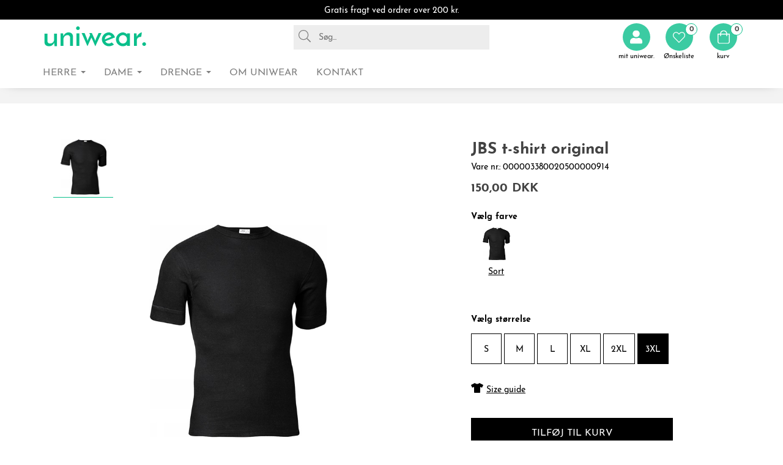

--- FILE ---
content_type: text/html; charset=utf-8
request_url: https://www.uniwear.com/da/produkt/000003380020500000914
body_size: 12719
content:
<!DOCTYPE html>

<html lang="da" translate="no" area="">
<head>
    <meta charset="UTF-8">
    <meta http-equiv="X-UA-Compatible" content="IE=edge" />
    <meta name="viewport" content="width=device-width, initial-scale=1">
    <meta name="generator" content="EasyCMS by easyday.com">
    <meta name="publisher">
    <!--
                              _
                             | |
      ___  __ _ ___ _   _  __| | __ _ _   _   ___ ___  _ __ ___
     / _ \/ _` / __| | | |/ _` |/ _` | | | | / __/ _ \| '_ ` _ \
    |  __/ (_| \__ \ |_| | (_| | (_| | |_| || (_| (_) | | | | | |
     \___|\__,_|___/\__, |\__,_|\__,_|\__, (_)___\___/|_| |_| |_|
                     __/ |             __/ |
                    |___/             |___/

                        www.easyday.com

    -->
        

    <title>
        JBS t-shirt original for 120,00 | no. 000003380020500000914 | da
    </title>
    <meta name="description" content="" />

    
    <link href="/Content/Bundles/530/style_abovefold.min.css?v=63873144267" rel="stylesheet">
    	<link href="/Content/Bundles/530/style.min.css?v=63873144267" rel="preload" as="style" onload="this.onload = null; this.rel = 'stylesheet'"><noscript><link rel="stylesheet" href="/Content/Bundles/530/style.min.css?v=63873144267"></noscript>

    
    
    <script type="text/javascript" src="/content/translations/530/da_20231204125722-700.js?v=63873144267" defer></script>
    <!--[if lt IE 9]>
        <script src="///cdn.easyday.com/scripts/plugins/html5shiv-3.7.3/dist/html5shiv.min.js"></script>
        <script src="///cdn.easyday.com/scripts/plugins/respond-1.4.2/dest/respond.min.js"></script>
    <![endif]-->
    <!-- Google tag (gtag.js) -->
<script async src="https://www.googletagmanager.com/gtag/js?id=G-CNY4HV2V58"></script>
<script>
  window.dataLayer = window.dataLayer || [];
  function gtag(){dataLayer.push(arguments);}
  gtag('js', new Date());

  gtag('config', 'G-CNY4HV2V58');
</script>




    
</head>


<body class="parent" >
    
    








<!--Header start-->
<div id="header" class="child affix">
    <div class="container-fluid top-header-ups">
        <div class="container">
            <p>Gratis fragt ved ordrer over 200 kr.</p>
        </div>
    </div>


    <!--Navigation start-->
    <nav id="navbar-main" class="navbar navbar-default padding-bottom-20">
        <div class="container-fluid top-fluid">
            <div class="container">
                <!-- Brand and toggle get grouped for better mobile display -->
                <div class="navbar-header hidden-xs">
                    <button type="button" class="navbar-toggle collapsed burger-menu" data-toggle="collapse" data-target="#bs-example-navbar-collapse-1" aria-expanded="false" aria-label="Toggle navigation">
                        <span class="sr-only">Toggle navigation</span>
                        <span class="icon-bar"></span>
                        <span class="icon-bar"></span>
                        <span class="icon-bar"></span>
                        <span class="icon-burger-text">Menu</span>
                    </button>
                </div>
                <!--Logo start-->
                <ul class="nav navbar-nav navbar-left hidden-xs col-sm-12 col-md-12">
                    <li>
                        <div class="top__logo">
                            <a href="/da" aria-label="Go to frontpage">
                                <div class="header-logo" alt="Logo"></div>
                            </a>
                        </div>
                    </li>
                    <li class="bottom-divder-navbar-right">
                        <ul class="header-list" style="list-style-type:none;">
                            <li class="l-search">
                                <span class="icon-searchLoop"><i class="s-ic nav-icon-search"><svg xmlns='http://www.w3.org/2000/svg' viewBox='0 0 512 512'><path d='M508.5 481.6l-129-129c-2.3-2.3-5.3-3.5-8.5-3.5h-10.3C395 312 416 262.5 416 208 416 93.1 322.9 0 208 0S0 93.1 0 208s93.1 208 208 208c54.5 0 104-21 141.1-55.2V371c0 3.2 1.3 6.2 3.5 8.5l129 129c4.7 4.7 12.3 4.7 17 0l9.9-9.9c4.7-4.7 4.7-12.3 0-17zM208 384c-97.3 0-176-78.7-176-176S110.7 32 208 32s176 78.7 176 176-78.7 176-176 176z'/></svg></i></span>
                                <input type="text" class="live-search" id="search" aria-label="Search" placeholder="Søg..." />
                                <form>
                                    <span class="clerk"
                                          data-template="@live-search"
                                          data-bind-live-search="#search"
                                          data-instant-search-suggestions="6"
                                          data-live-search-categories="true">
                                    </span>
                                </form>
                            </li>
                        </ul>
                    </li>
                </ul>
                <!--Logo end-->
                <!--Right side icon navigation start-->
                <ul class="nav navbar-nav navbar-right top__header col-xs-12 col-sm-3 col-md-3 col-lg-2">
                    <li class="top-divder-navbar-right">
                        <ul class="header-list" style="list-style-type:none;">
<li>
    <a href="#" class="social"><i class="fa fa-instagram"></i></a>
</li>

<li>
    <a href="#" class="social"><i class="fa fa-youtube-square"></i></a>
</li>

<li>
    <a href="#" class="social"><i class="fa fa-linkedin-square"></i></a>
</li>

<li>
    <a href="#" class="social"> <i class="fa fa-facebook"></i></a>
</li>                            <li>
                                <div class="login-member header-icon" data-toggle="modal" data-target="#login-modal"><span class="icon-place"><i class="s-ic nav-icon nav-icon-user"><svg xmlns='http://www.w3.org/2000/svg' viewBox='0 0 448 512'><path d='M224 256c70.7 0 128-57.3 128-128S294.7 0 224 0 96 57.3 96 128s57.3 128 128 128zm89.6 32h-16.7c-22.2 10.2-46.9 16-72.9 16s-50.6-5.8-72.9-16h-16.7C60.2 288 0 348.2 0 422.4V464c0 26.5 21.5 48 48 48h352c26.5 0 48-21.5 48-48v-41.6c0-74.2-60.2-134.4-134.4-134.4z'/></svg></i></span><span class="icon-text-info">mit uniwear.</span></div>
                            </li>
                            <li>
                                <div class="favourite-list-header">
                                    


<div id="favoritelist" class="dropdown favourite-list-navigation">
    <div class="dropdown-toggle" id="dropdownMenu-favourite-list" data-toggle="dropdown" aria-expanded="true" role="button" tabindex="0" aria-label="Open favourites">
        <div class="wish-list header-icon thin-icon">
                <span class="icon-place"><i class="s-ic nav-icon"><svg xmlns='http://www.w3.org/2000/svg' viewBox='0 0 512 512'><path d='M462.3 62.7c-54.5-46.4-136-38.7-186.6 13.5L256 96.6l-19.7-20.3C195.5 34.1 113.2 8.7 49.7 62.7c-62.8 53.6-66.1 149.8-9.9 207.8l193.5 199.8c6.2 6.4 14.4 9.7 22.6 9.7 8.2 0 16.4-3.2 22.6-9.7L472 270.5c56.4-58 53.1-154.2-9.7-207.8zm-13.1 185.6L256.4 448.1 62.8 248.3c-38.4-39.6-46.4-115.1 7.7-161.2 54.8-46.8 119.2-12.9 142.8 11.5l42.7 44.1 42.7-44.1c23.2-24 88.2-58 142.8-11.5 54 46 46.1 121.5 7.7 161.2z'/></svg></i></span><span class="icon-text-info">&#216;nskeliste</span>

        </div>
            <span class="badge">
                    <span class="center-position">0</span>
            </span>
        

    </div>
    <ul class="dropdown-menu favourite-list-dropdownMenu-wrapper" role="menu" aria-label="Favourite list dropdown">
        <li role="menuitem" aria-label="&#216;nskeliste" class="flex favourite-list-headline">
                <i class="icon-wishlist-heart"><svg xmlns='http://www.w3.org/2000/svg' viewBox='0 0 512 512'><path d='M462.3 62.7c-54.5-46.4-136-38.7-186.6 13.5L256 96.6l-19.7-20.3C195.5 34.1 113.2 8.7 49.7 62.7c-62.8 53.6-66.1 149.8-9.9 207.8l193.5 199.8c6.2 6.4 14.4 9.7 22.6 9.7 8.2 0 16.4-3.2 22.6-9.7L472 270.5c56.4-58 53.1-154.2-9.7-207.8zm-13.1 185.6L256.4 448.1 62.8 248.3c-38.4-39.6-46.4-115.1 7.7-161.2 54.8-46.8 119.2-12.9 142.8 11.5l42.7 44.1 42.7-44.1c23.2-24 88.2-58 142.8-11.5 54 46 46.1 121.5 7.7 161.2z'/></svg></i><h3>&#216;nskeliste</h3>
        <button onclick="closeFavouriteList()" type="button" role="button" aria-label="Close farourite list" id="btnClosefavourite-list" name="btnclosefavouritelist" class="btn btn-sm"><i class="wishlist-close-icon"><svg xmlns='http://www.w3.org/2000/svg' viewBox='0 0 320 512'><path d='M193.94 256L296.5 153.44l21.15-21.15c3.12-3.12 3.12-8.19 0-11.31l-22.63-22.63c-3.12-3.12-8.19-3.12-11.31 0L160 222.06 36.29 98.34c-3.12-3.12-8.19-3.12-11.31 0L2.34 120.97c-3.12 3.12-3.12 8.19 0 11.31L126.06 256 2.34 379.71c-3.12 3.12-3.12 8.19 0 11.31l22.63 22.63c3.12 3.12 8.19 3.12 11.31 0L160 289.94 262.56 392.5l21.15 21.15c3.12 3.12 8.19 3.12 11.31 0l22.63-22.63c3.12-3.12 3.12-8.19 0-11.31L193.94 256z'/></svg></i></button> 
        </li>
        <li role="menuitem" class="fav-list-scroll">
            <div class="row-eq-height">
                <div class="col-xs-12 displayfavourite-list">
                    <div class="favourite-listEmpty">
                                                    <div class="empty-wishlist">
                                <span class="icon"></span>
                                <span class="text">Wishlist is empty</span>
                            </div>
                    </div>
                </div>
            </div>
        </li>
    </ul>
</div>
                                </div>
                            </li>



                                <li>
                                    <div class="top__cart thin-icon">


<div id="mini-basket">
    <a href="/da/basket">

            <i class="s-ic nav-icon nav-icon-shoppingBag" aria-hidden="true"><svg xmlns='http://www.w3.org/2000/svg' viewBox='0 0 448 512'><path d='M352 128C352 57.421 294.579 0 224 0 153.42 0 96 57.421 96 128H0v304c0 44.183 35.817 80 80 80h288c44.183 0 80-35.817 80-80V128h-96zM224 32c52.935 0 96 43.065 96 96H128c0-52.935 43.065-96 96-96zm192 400c0 26.467-21.533 48-48 48H80c-26.467 0-48-21.533-48-48V160h64v48c0 8.837 7.164 16 16 16s16-7.163 16-16v-48h192v48c0 8.837 7.163 16 16 16s16-7.163 16-16v-48h64v272z'/></svg></i>

        
        <div class="quantity-price">
                <div class="quantity"><span class="brackets"></span><span class="badge"><span class="center-position">0</span></span><span class="brackets"></span> <span class="hidden-xs hidden-sm hidden-md hidden-lg">varer</span></div>

            <div class="price hidden-xs hidden-sm hidden-md hidden-lg"></div>
        </div>
    </a>
</div><span class="icon-text-info">kurv</span></div>
                                </li>
                        </ul>
                    </li>

                </ul>
                <!--Right side icon navigation End-->
            </div>
        </div>
        <div class="container-fluid bottom-fluid">
            <div class="container">
                    <div class="collapse navbar-collapse hidden-xs">
                        <ul class="nav navbar-nav navbar-nav-menus col-xs-12 header-menu">
                                <li class="dropdown main-menu">

                                    <a href="/da/herre" class="main dropdown-toggle" target="" data-toggle=dropdown role="button" aria-haspopup="true" aria-expanded="false" aria-label="Menu: HERRE">
                                        HERRE
                                            <span class="caret"></span>
                                    </a>

                                        <ul class="dropdown-menu second-level-dropdown">
                                            <li class="container">
                                                <form>
                                                    <div class="row flex-stretch">
                                                        <div class="col-sm-4 col-lg-3 no-padding-right no-padding-left primary-menu">
                                                            <ul class="second_level">
                                                                    <li data-category="menu-4116" class="second-level-tabs">
                                                                        <a href="/da/herre/maerker" target="">M&#198;RKER <span class="sr-only">(current)</span></a>
                                                                        <div class="expand hidden-sm hidden-md hidden-lg">
                                                                            <div class="filter hidden-sm hidden-md hidden-lg">
                                                                                <button type="button" class="3level-btn-toogle"><i class="fa fa-plus" aria-hidden="true" aria-label="Menu: M&#198;RKER"></i></button>
                                                                            </div>
                                                                            <ul class="showLevel hidden dropdown-menu level3nav mobile-navigation hidden-sm hidden-md hidden-lg" id="level3_4116">
                                                                                    <li class="col-xs-12">
                                                                                        <a href="/da/herre/maerker/cr7-underwear" target="" aria-label="Menu: CR7">
                                                                                            <span>CR7</span>
                                                                                        </a>
                                                                                    </li>
                                                                                    <li class="col-xs-12">
                                                                                        <a href="/da/herre/maerker/dovre" target="" aria-label="Menu: Dovre">
                                                                                            <span>Dovre</span>
                                                                                        </a>
                                                                                    </li>
                                                                                    <li class="col-xs-12">
                                                                                        <a href="/da/herre/maerker/egtved" target="" aria-label="Menu: Egtved">
                                                                                            <span>Egtved</span>
                                                                                        </a>
                                                                                    </li>
                                                                                    <li class="col-xs-12">
                                                                                        <a href="/da/herre/maerker/jbs" target="" aria-label="Menu: JBS">
                                                                                            <span>JBS</span>
                                                                                        </a>
                                                                                    </li>
                                                                                    <li class="col-xs-12">
                                                                                        <a href="/da/herre/maerker/jbs-of-denmark" target="" aria-label="Menu: JBS of Denmark">
                                                                                            <span>JBS of Denmark</span>
                                                                                        </a>
                                                                                    </li>
                                                                                    <li class="col-xs-12">
                                                                                        <a href="/da/herre/maerker/proactive" target="" aria-label="Menu: JBS ProActive">
                                                                                            <span>JBS ProActive</span>
                                                                                        </a>
                                                                                    </li>
                                                                                    <li class="col-xs-12">
                                                                                        <a href="/da/herre/maerker/rester&#246;ds" target="" aria-label="Menu: Rester&#246;ds">
                                                                                            <span>Rester&#246;ds</span>
                                                                                        </a>
                                                                                    </li>
                                                                            </ul>
                                                                        </div>
                                                                    </li>
                                                                    <li data-category="menu-4117" class="second-level-tabs">
                                                                        <a href="/da/herre/overdele" target="">OVERDELE <span class="sr-only">(current)</span></a>
                                                                        <div class="expand hidden-sm hidden-md hidden-lg">
                                                                            <div class="filter hidden-sm hidden-md hidden-lg">
                                                                                <button type="button" class="3level-btn-toogle"><i class="fa fa-plus" aria-hidden="true" aria-label="Menu: OVERDELE"></i></button>
                                                                            </div>
                                                                            <ul class="showLevel hidden dropdown-menu level3nav mobile-navigation hidden-sm hidden-md hidden-lg" id="level3_4117">
                                                                                    <li class="col-xs-12">
                                                                                        <a href="/da/herre/overdele/tank-tops" target="" aria-label="Menu: Tank-tops">
                                                                                            <span>Tank-tops</span>
                                                                                        </a>
                                                                                    </li>
                                                                                    <li class="col-xs-12">
                                                                                        <a href="/da/herre/overdele/t-shirts" target="" aria-label="Menu: T-shirts">
                                                                                            <span>T-shirts</span>
                                                                                        </a>
                                                                                    </li>
                                                                                    <li class="col-xs-12">
                                                                                        <a href="/da/herre/overdele/lange-&#230;rmer" target="" aria-label="Menu: Lange &#230;rmer">
                                                                                            <span>Lange &#230;rmer</span>
                                                                                        </a>
                                                                                    </li>
                                                                                    <li class="col-xs-12">
                                                                                        <a href="/da/herre/overdele/loungewear" target="" aria-label="Menu: Loungewear">
                                                                                            <span>Loungewear</span>
                                                                                        </a>
                                                                                    </li>
                                                                            </ul>
                                                                        </div>
                                                                    </li>
                                                                    <li data-category="menu-4118" class="second-level-tabs">
                                                                        <a href="/da/herre/underdele" target="">UNDERDELE <span class="sr-only">(current)</span></a>
                                                                        <div class="expand hidden-sm hidden-md hidden-lg">
                                                                            <div class="filter hidden-sm hidden-md hidden-lg">
                                                                                <button type="button" class="3level-btn-toogle"><i class="fa fa-plus" aria-hidden="true" aria-label="Menu: UNDERDELE"></i></button>
                                                                            </div>
                                                                            <ul class="showLevel hidden dropdown-menu level3nav mobile-navigation hidden-sm hidden-md hidden-lg" id="level3_4118">
                                                                                    <li class="col-xs-12">
                                                                                        <a href="/da/herre/underdele/boxershorts" target="" aria-label="Menu: Boxershorts">
                                                                                            <span>Boxershorts</span>
                                                                                        </a>
                                                                                    </li>
                                                                                    <li class="col-xs-12">
                                                                                        <a href="/da/herre/underdele/briefs" target="" aria-label="Menu: Briefs">
                                                                                            <span>Briefs</span>
                                                                                        </a>
                                                                                    </li>
                                                                                    <li class="col-xs-12">
                                                                                        <a href="/da/herre/underdele/tights-trunks" target="" aria-label="Menu: Tights/Trunks">
                                                                                            <span>Tights/Trunks</span>
                                                                                        </a>
                                                                                    </li>
                                                                                    <li class="col-xs-12">
                                                                                        <a href="/da/herre/underdele/long-johns" target="" aria-label="Menu: Long Johns">
                                                                                            <span>Long Johns</span>
                                                                                        </a>
                                                                                    </li>
                                                                                    <li class="col-xs-12">
                                                                                        <a href="/da/herre/underdele/loungewear" target="" aria-label="Menu: Loungewear">
                                                                                            <span>Loungewear</span>
                                                                                        </a>
                                                                                    </li>
                                                                            </ul>
                                                                        </div>
                                                                    </li>
                                                                    <li data-category="menu-5765" class="second-level-tabs">
                                                                        <a href="/da/m&#230;nd/overdele/badek&#229;be-pyjamas" target="">BADEK&#197;BE/PYJAMAS <span class="sr-only">(current)</span></a>
                                                                        <div class="expand hidden-sm hidden-md hidden-lg">
                                                                            <div class="filter hidden-sm hidden-md hidden-lg">
                                                                                <button type="button" class="3level-btn-toogle"><i class="fa fa-plus" aria-hidden="true" aria-label="Menu: BADEK&#197;BE/PYJAMAS"></i></button>
                                                                            </div>
                                                                            <ul class="showLevel hidden dropdown-menu level3nav mobile-navigation hidden-sm hidden-md hidden-lg" id="level3_5765">
                                                                                    <li class="col-xs-12">
                                                                                        <a href="/da/m&#230;nd/badek&#229;be/pyjamas/badek&#229;be" target="" aria-label="Menu: Badek&#229;be">
                                                                                            <span>Badek&#229;be</span>
                                                                                        </a>
                                                                                    </li>
                                                                                    <li class="col-xs-12">
                                                                                        <a href="/da/m&#230;nd/badek&#229;be/pyjamas/pyjamas" target="" aria-label="Menu: Pyjamas">
                                                                                            <span>Pyjamas</span>
                                                                                        </a>
                                                                                    </li>
                                                                            </ul>
                                                                        </div>
                                                                    </li>
                                                                    <li data-category="menu-5726" class="second-level-tabs">
                                                                        <a href="/da/m&#230;nd/str&#248;mper" target="">STR&#216;MPER <span class="sr-only">(current)</span></a>
                                                                        <div class="expand hidden-sm hidden-md hidden-lg">
                                                                            <div class="filter hidden-sm hidden-md hidden-lg">
                                                                                <button type="button" class="3level-btn-toogle"><i class="fa fa-plus" aria-hidden="true" aria-label="Menu: STR&#216;MPER"></i></button>
                                                                            </div>
                                                                            <ul class="showLevel hidden dropdown-menu level3nav mobile-navigation hidden-sm hidden-md hidden-lg" id="level3_5726">
                                                                                    <li class="col-xs-12">
                                                                                        <a href="/da/m&#230;nd/str&#248;mper/alm-str&#248;mper" target="" aria-label="Menu: Alm. str&#248;mper">
                                                                                            <span>Alm. str&#248;mper</span>
                                                                                        </a>
                                                                                    </li>
                                                                                    <li class="col-xs-12">
                                                                                        <a href="/da/m&#230;nd/str&#248;mper/ankelstr&#248;mper" target="" aria-label="Menu: Ankelstr&#248;mper">
                                                                                            <span>Ankelstr&#248;mper</span>
                                                                                        </a>
                                                                                    </li>
                                                                                    <li class="col-xs-12">
                                                                                        <a href="/da/m&#230;nd/str&#248;mper/bambusstr&#248;mper" target="" aria-label="Menu: Bambusstr&#248;mper">
                                                                                            <span>Bambusstr&#248;mper</span>
                                                                                        </a>
                                                                                    </li>
                                                                                    <li class="col-xs-12">
                                                                                        <a href="/da/m&#230;nd/str&#248;mper/kn&#230;str&#248;mper" target="" aria-label="Menu: Kn&#230;str&#248;mper">
                                                                                            <span>Kn&#230;str&#248;mper</span>
                                                                                        </a>
                                                                                    </li>
                                                                                    <li class="col-xs-12">
                                                                                        <a href="/da/m&#230;nd/str&#248;mper/uldstr&#248;mper" target="" aria-label="Menu: Uldstr&#248;mper">
                                                                                            <span>Uldstr&#248;mper</span>
                                                                                        </a>
                                                                                    </li>
                                                                                    <li class="col-xs-12">
                                                                                        <a href="/da/m&#230;nd/str&#248;mper/uld-kn&#230;str&#248;mper" target="" aria-label="Menu: Uld kn&#230;str&#248;mper">
                                                                                            <span>Uld kn&#230;str&#248;mper</span>
                                                                                        </a>
                                                                                    </li>
                                                                            </ul>
                                                                        </div>
                                                                    </li>
                                                                    <li data-category="menu-5727" class="second-level-tabs">
                                                                        <a href="/da/m&#230;nd/s&#230;son" target="">S&#198;SON <span class="sr-only">(current)</span></a>
                                                                        <div class="expand hidden-sm hidden-md hidden-lg">
                                                                            <div class="filter hidden-sm hidden-md hidden-lg">
                                                                                <button type="button" class="3level-btn-toogle"><i class="fa fa-plus" aria-hidden="true" aria-label="Menu: S&#198;SON"></i></button>
                                                                            </div>
                                                                            <ul class="showLevel hidden dropdown-menu level3nav mobile-navigation hidden-sm hidden-md hidden-lg" id="level3_5727">
                                                                                    <li class="col-xs-12">
                                                                                        <a href="/da/m&#230;nd/s&#230;son/badet&#248;j" target="" aria-label="Menu: Badet&#248;j">
                                                                                            <span>Badet&#248;j</span>
                                                                                        </a>
                                                                                    </li>
                                                                            </ul>
                                                                        </div>
                                                                    </li>
                                                            </ul>
                                                        </div>

                                                            <div class="col-sm-8 col-lg-9 flex_third_level hidden-xs menu-4116" style="display: none">
                                                                <div class="row">
                                                                    <ul class="level3nav" id="level3_4116">
                                                                            <li class="col-xxs-12 col-xs-12 col-sm-3 col-md-2 sameHeightTumbs">
                                                                                <a href="/da/herre/maerker/cr7-underwear" target="" class="hover-links" aria-label="Menu: CR7">
                                                                                        <img src="/Content/Images/empty.png" 
                                                                                             data-src="https://ms1.uniwear.com/media/316645/cr7.png?w=110&h=110&scale=canvas&version=" 
                                                                                             width="110" 
                                                                                             height="110" 
                                                                                             alt="CR7" 
                                                                                             class="img-responsive hidden-xs lazyload">
                                                                                    <span>CR7</span>
                                                                                </a>
                                                                            </li>
                                                                            <li class="col-xxs-12 col-xs-12 col-sm-3 col-md-2 sameHeightTumbs">
                                                                                <a href="/da/herre/maerker/dovre" target="" class="hover-links" aria-label="Menu: Dovre">
                                                                                        <img src="/Content/Images/empty.png" 
                                                                                             data-src="https://ms1.uniwear.com/media/316646/Dorve.png?w=110&h=110&scale=canvas&version=" 
                                                                                             width="110" 
                                                                                             height="110" 
                                                                                             alt="Dovre" 
                                                                                             class="img-responsive hidden-xs lazyload">
                                                                                    <span>Dovre</span>
                                                                                </a>
                                                                            </li>
                                                                            <li class="col-xxs-12 col-xs-12 col-sm-3 col-md-2 sameHeightTumbs">
                                                                                <a href="/da/herre/maerker/egtved" target="" class="hover-links" aria-label="Menu: Egtved">
                                                                                        <img src="/Content/Images/empty.png" 
                                                                                             data-src="https://ms1.uniwear.com/media/316647/Egtved.png?w=110&h=110&scale=canvas&version=" 
                                                                                             width="110" 
                                                                                             height="110" 
                                                                                             alt="Egtved" 
                                                                                             class="img-responsive hidden-xs lazyload">
                                                                                    <span>Egtved</span>
                                                                                </a>
                                                                            </li>
                                                                            <li class="col-xxs-12 col-xs-12 col-sm-3 col-md-2 sameHeightTumbs">
                                                                                <a href="/da/herre/maerker/jbs" target="" class="hover-links" aria-label="Menu: JBS">
                                                                                        <img src="/Content/Images/empty.png" 
                                                                                             data-src="https://ms1.uniwear.com/media/316649/JBS.png?w=110&h=110&scale=canvas&version=" 
                                                                                             width="110" 
                                                                                             height="110" 
                                                                                             alt="JBS" 
                                                                                             class="img-responsive hidden-xs lazyload">
                                                                                    <span>JBS</span>
                                                                                </a>
                                                                            </li>
                                                                            <li class="col-xxs-12 col-xs-12 col-sm-3 col-md-2 sameHeightTumbs">
                                                                                <a href="/da/herre/maerker/jbs-of-denmark" target="" class="hover-links" aria-label="Menu: JBS of Denmark">
                                                                                        <img src="/Content/Images/empty.png" 
                                                                                             data-src="https://ms1.uniwear.com/media/316650/JBS-of-Denamrk.png?w=110&h=110&scale=canvas&version=" 
                                                                                             width="110" 
                                                                                             height="110" 
                                                                                             alt="JBS of Denmark" 
                                                                                             class="img-responsive hidden-xs lazyload">
                                                                                    <span>JBS of Denmark</span>
                                                                                </a>
                                                                            </li>
                                                                            <li class="col-xxs-12 col-xs-12 col-sm-3 col-md-2 sameHeightTumbs">
                                                                                <a href="/da/herre/maerker/proactive" target="" class="hover-links" aria-label="Menu: JBS ProActive">
                                                                                        <img src="/Content/Images/empty.png" 
                                                                                             data-src="https://ms1.uniwear.com/media/316653/ProActive.png?w=110&h=110&scale=canvas&version=" 
                                                                                             width="110" 
                                                                                             height="110" 
                                                                                             alt="JBS ProActive" 
                                                                                             class="img-responsive hidden-xs lazyload">
                                                                                    <span>JBS ProActive</span>
                                                                                </a>
                                                                            </li>
                                                                            <li class="col-xxs-12 col-xs-12 col-sm-3 col-md-2 sameHeightTumbs">
                                                                                <a href="/da/herre/maerker/rester&#246;ds" target="" class="hover-links" aria-label="Menu: Rester&#246;ds">
                                                                                        <img src="/Content/Images/empty.png" 
                                                                                             data-src="https://ms1.uniwear.com/media/316654/Resterodes.png?w=110&h=110&scale=canvas&version=" 
                                                                                             width="110" 
                                                                                             height="110" 
                                                                                             alt="Rester&#246;ds" 
                                                                                             class="img-responsive hidden-xs lazyload">
                                                                                    <span>Rester&#246;ds</span>
                                                                                </a>
                                                                            </li>
                                                                    </ul>
                                                                </div>
                                                            </div>
                                                            <div class="col-sm-8 col-lg-9 flex_third_level hidden-xs menu-4117" style="display: none">
                                                                <div class="row">
                                                                    <ul class="level3nav" id="level3_4117">
                                                                            <li class="col-xxs-12 col-xs-12 col-sm-3 col-md-2 sameHeightTumbs">
                                                                                <a href="/da/herre/overdele/tank-tops" target="" class="hover-links" aria-label="Menu: Tank-tops">
                                                                                        <img src="/Content/Images/empty.png" 
                                                                                             data-src="https://ms1.uniwear.com/media/316665/tank-tops-3.png?w=110&h=110&scale=canvas&version=" 
                                                                                             width="110" 
                                                                                             height="110" 
                                                                                             alt="Tank-tops" 
                                                                                             class="img-responsive hidden-xs lazyload">
                                                                                    <span>Tank-tops</span>
                                                                                </a>
                                                                            </li>
                                                                            <li class="col-xxs-12 col-xs-12 col-sm-3 col-md-2 sameHeightTumbs">
                                                                                <a href="/da/herre/overdele/t-shirts" target="" class="hover-links" aria-label="Menu: T-shirts">
                                                                                        <img src="/Content/Images/empty.png" 
                                                                                             data-src="https://ms1.uniwear.com/media/316664/t-shirts.png?w=110&h=110&scale=canvas&version=" 
                                                                                             width="110" 
                                                                                             height="110" 
                                                                                             alt="T-shirts" 
                                                                                             class="img-responsive hidden-xs lazyload">
                                                                                    <span>T-shirts</span>
                                                                                </a>
                                                                            </li>
                                                                            <li class="col-xxs-12 col-xs-12 col-sm-3 col-md-2 sameHeightTumbs">
                                                                                <a href="/da/herre/overdele/lange-&#230;rmer" target="" class="hover-links" aria-label="Menu: Lange &#230;rmer">
                                                                                        <img src="/Content/Images/empty.png" 
                                                                                             data-src="https://ms1.uniwear.com/media/689818/long-sleve.png?w=110&h=110&scale=canvas&version=" 
                                                                                             width="110" 
                                                                                             height="110" 
                                                                                             alt="Lange &#230;rmer" 
                                                                                             class="img-responsive hidden-xs lazyload">
                                                                                    <span>Lange &#230;rmer</span>
                                                                                </a>
                                                                            </li>
                                                                            <li class="col-xxs-12 col-xs-12 col-sm-3 col-md-2 sameHeightTumbs">
                                                                                <a href="/da/herre/overdele/loungewear" target="" class="hover-links" aria-label="Menu: Loungewear">
                                                                                        <img src="/Content/Images/empty.png" 
                                                                                             data-src="https://ms1.uniwear.com/media/1280185/Loungewear_top.png?w=110&h=110&scale=canvas&version=" 
                                                                                             width="110" 
                                                                                             height="110" 
                                                                                             alt="Loungewear" 
                                                                                             class="img-responsive hidden-xs lazyload">
                                                                                    <span>Loungewear</span>
                                                                                </a>
                                                                            </li>
                                                                    </ul>
                                                                </div>
                                                            </div>
                                                            <div class="col-sm-8 col-lg-9 flex_third_level hidden-xs menu-4118" style="display: none">
                                                                <div class="row">
                                                                    <ul class="level3nav" id="level3_4118">
                                                                            <li class="col-xxs-12 col-xs-12 col-sm-3 col-md-2 sameHeightTumbs">
                                                                                <a href="/da/herre/underdele/boxershorts" target="" class="hover-links" aria-label="Menu: Boxershorts">
                                                                                        <img src="/Content/Images/empty.png" 
                                                                                             data-src="https://ms1.uniwear.com/media/1280485/boxe-shorts-og.png?w=110&h=110&scale=canvas&version=" 
                                                                                             width="110" 
                                                                                             height="110" 
                                                                                             alt="Boxershorts" 
                                                                                             class="img-responsive hidden-xs lazyload">
                                                                                    <span>Boxershorts</span>
                                                                                </a>
                                                                            </li>
                                                                            <li class="col-xxs-12 col-xs-12 col-sm-3 col-md-2 sameHeightTumbs">
                                                                                <a href="/da/herre/underdele/briefs" target="" class="hover-links" aria-label="Menu: Briefs">
                                                                                        <img src="/Content/Images/empty.png" 
                                                                                             data-src="https://ms1.uniwear.com/media/316668/briefs.png?w=110&h=110&scale=canvas&version=" 
                                                                                             width="110" 
                                                                                             height="110" 
                                                                                             alt="Briefs" 
                                                                                             class="img-responsive hidden-xs lazyload">
                                                                                    <span>Briefs</span>
                                                                                </a>
                                                                            </li>
                                                                            <li class="col-xxs-12 col-xs-12 col-sm-3 col-md-2 sameHeightTumbs">
                                                                                <a href="/da/herre/underdele/tights-trunks" target="" class="hover-links" aria-label="Menu: Tights/Trunks">
                                                                                        <img src="/Content/Images/empty.png" 
                                                                                             data-src="https://ms1.uniwear.com/media/316671/thights.png?w=110&h=110&scale=canvas&version=" 
                                                                                             width="110" 
                                                                                             height="110" 
                                                                                             alt="Tights/Trunks" 
                                                                                             class="img-responsive hidden-xs lazyload">
                                                                                    <span>Tights/Trunks</span>
                                                                                </a>
                                                                            </li>
                                                                            <li class="col-xxs-12 col-xs-12 col-sm-3 col-md-2 sameHeightTumbs">
                                                                                <a href="/da/herre/underdele/long-johns" target="" class="hover-links" aria-label="Menu: Long Johns">
                                                                                        <img src="/Content/Images/empty.png" 
                                                                                             data-src="https://ms1.uniwear.com/media/316669/long-jhons.png?w=110&h=110&scale=canvas&version=" 
                                                                                             width="110" 
                                                                                             height="110" 
                                                                                             alt="Long Johns" 
                                                                                             class="img-responsive hidden-xs lazyload">
                                                                                    <span>Long Johns</span>
                                                                                </a>
                                                                            </li>
                                                                            <li class="col-xxs-12 col-xs-12 col-sm-3 col-md-2 sameHeightTumbs">
                                                                                <a href="/da/herre/underdele/loungewear" target="" class="hover-links" aria-label="Menu: Loungewear">
                                                                                        <img src="/Content/Images/empty.png" 
                                                                                             data-src="https://ms1.uniwear.com/media/1280184/Loungewear_bottom.png?w=110&h=110&scale=canvas&version=" 
                                                                                             width="110" 
                                                                                             height="110" 
                                                                                             alt="Loungewear" 
                                                                                             class="img-responsive hidden-xs lazyload">
                                                                                    <span>Loungewear</span>
                                                                                </a>
                                                                            </li>
                                                                    </ul>
                                                                </div>
                                                            </div>
                                                            <div class="col-sm-8 col-lg-9 flex_third_level hidden-xs menu-5765" style="display: none">
                                                                <div class="row">
                                                                    <ul class="level3nav" id="level3_5765">
                                                                            <li class="col-xxs-12 col-xs-12 col-sm-3 col-md-2 sameHeightTumbs">
                                                                                <a href="/da/m&#230;nd/badek&#229;be/pyjamas/badek&#229;be" target="" class="hover-links" aria-label="Menu: Badek&#229;be">
                                                                                        <img src="/Content/Images/empty.png" 
                                                                                             data-src="https://ms1.uniwear.com/media/643274/badek&#229;be2.png?w=110&h=110&scale=canvas&version=" 
                                                                                             width="110" 
                                                                                             height="110" 
                                                                                             alt="Badek&#229;be" 
                                                                                             class="img-responsive hidden-xs lazyload">
                                                                                    <span>Badek&#229;be</span>
                                                                                </a>
                                                                            </li>
                                                                            <li class="col-xxs-12 col-xs-12 col-sm-3 col-md-2 sameHeightTumbs">
                                                                                <a href="/da/m&#230;nd/badek&#229;be/pyjamas/pyjamas" target="" class="hover-links" aria-label="Menu: Pyjamas">
                                                                                        <img src="/Content/Images/empty.png" 
                                                                                             data-src="https://ms1.uniwear.com/media/316661/Pyjamas.png?w=110&h=110&scale=canvas&version=" 
                                                                                             width="110" 
                                                                                             height="110" 
                                                                                             alt="Pyjamas" 
                                                                                             class="img-responsive hidden-xs lazyload">
                                                                                    <span>Pyjamas</span>
                                                                                </a>
                                                                            </li>
                                                                    </ul>
                                                                </div>
                                                            </div>
                                                            <div class="col-sm-8 col-lg-9 flex_third_level hidden-xs menu-5726" style="display: none">
                                                                <div class="row">
                                                                    <ul class="level3nav" id="level3_5726">
                                                                            <li class="col-xxs-12 col-xs-12 col-sm-3 col-md-2 sameHeightTumbs">
                                                                                <a href="/da/m&#230;nd/str&#248;mper/alm-str&#248;mper" target="" class="hover-links" aria-label="Menu: Alm. str&#248;mper">
                                                                                        <img src="/Content/Images/empty.png" 
                                                                                             data-src="https://ms1.uniwear.com/media/316681/alm-str&#248;mper-2.png?w=110&h=110&scale=canvas&version=" 
                                                                                             width="110" 
                                                                                             height="110" 
                                                                                             alt="Alm. str&#248;mper" 
                                                                                             class="img-responsive hidden-xs lazyload">
                                                                                    <span>Alm. str&#248;mper</span>
                                                                                </a>
                                                                            </li>
                                                                            <li class="col-xxs-12 col-xs-12 col-sm-3 col-md-2 sameHeightTumbs">
                                                                                <a href="/da/m&#230;nd/str&#248;mper/ankelstr&#248;mper" target="" class="hover-links" aria-label="Menu: Ankelstr&#248;mper">
                                                                                        <img src="/Content/Images/empty.png" 
                                                                                             data-src="https://ms1.uniwear.com/media/316678/korte-str&#248;mper.png?w=110&h=110&scale=canvas&version=" 
                                                                                             width="110" 
                                                                                             height="110" 
                                                                                             alt="Ankelstr&#248;mper" 
                                                                                             class="img-responsive hidden-xs lazyload">
                                                                                    <span>Ankelstr&#248;mper</span>
                                                                                </a>
                                                                            </li>
                                                                            <li class="col-xxs-12 col-xs-12 col-sm-3 col-md-2 sameHeightTumbs">
                                                                                <a href="/da/m&#230;nd/str&#248;mper/bambusstr&#248;mper" target="" class="hover-links" aria-label="Menu: Bambusstr&#248;mper">
                                                                                        <img src="/Content/Images/empty.png" 
                                                                                             data-src="https://ms1.uniwear.com/media/934879/Bambus-str&#248;mper.png?w=110&h=110&scale=canvas&version=" 
                                                                                             width="110" 
                                                                                             height="110" 
                                                                                             alt="Bambusstr&#248;mper" 
                                                                                             class="img-responsive hidden-xs lazyload">
                                                                                    <span>Bambusstr&#248;mper</span>
                                                                                </a>
                                                                            </li>
                                                                            <li class="col-xxs-12 col-xs-12 col-sm-3 col-md-2 sameHeightTumbs">
                                                                                <a href="/da/m&#230;nd/str&#248;mper/kn&#230;str&#248;mper" target="" class="hover-links" aria-label="Menu: Kn&#230;str&#248;mper">
                                                                                        <img src="/Content/Images/empty.png" 
                                                                                             data-src="https://ms1.uniwear.com/media/934880/kn&#230;-str&#248;mper.png?w=110&h=110&scale=canvas&version=" 
                                                                                             width="110" 
                                                                                             height="110" 
                                                                                             alt="Kn&#230;str&#248;mper" 
                                                                                             class="img-responsive hidden-xs lazyload">
                                                                                    <span>Kn&#230;str&#248;mper</span>
                                                                                </a>
                                                                            </li>
                                                                            <li class="col-xxs-12 col-xs-12 col-sm-3 col-md-2 sameHeightTumbs">
                                                                                <a href="/da/m&#230;nd/str&#248;mper/uldstr&#248;mper" target="" class="hover-links" aria-label="Menu: Uldstr&#248;mper">
                                                                                        <img src="/Content/Images/empty.png" 
                                                                                             data-src="https://ms1.uniwear.com/media/316679/uld-str&#248;mper.png?w=110&h=110&scale=canvas&version=" 
                                                                                             width="110" 
                                                                                             height="110" 
                                                                                             alt="Uldstr&#248;mper" 
                                                                                             class="img-responsive hidden-xs lazyload">
                                                                                    <span>Uldstr&#248;mper</span>
                                                                                </a>
                                                                            </li>
                                                                            <li class="col-xxs-12 col-xs-12 col-sm-3 col-md-2 sameHeightTumbs">
                                                                                <a href="/da/m&#230;nd/str&#248;mper/uld-kn&#230;str&#248;mper" target="" class="hover-links" aria-label="Menu: Uld kn&#230;str&#248;mper">
                                                                                        <img src="/Content/Images/empty.png" 
                                                                                             data-src="https://ms1.uniwear.com/media/934878/Bambus-kn&#230;-str&#248;mper.png?w=110&h=110&scale=canvas&version=" 
                                                                                             width="110" 
                                                                                             height="110" 
                                                                                             alt="Uld kn&#230;str&#248;mper" 
                                                                                             class="img-responsive hidden-xs lazyload">
                                                                                    <span>Uld kn&#230;str&#248;mper</span>
                                                                                </a>
                                                                            </li>
                                                                    </ul>
                                                                </div>
                                                            </div>
                                                            <div class="col-sm-8 col-lg-9 flex_third_level hidden-xs menu-5727" style="display: none">
                                                                <div class="row">
                                                                    <ul class="level3nav" id="level3_5727">
                                                                            <li class="col-xxs-12 col-xs-12 col-sm-3 col-md-2 sameHeightTumbs">
                                                                                <a href="/da/m&#230;nd/s&#230;son/badet&#248;j" target="" class="hover-links" aria-label="Menu: Badet&#248;j">
                                                                                        <img src="/Content/Images/empty.png" 
                                                                                             data-src="https://ms1.uniwear.com/media/316677/badeshorts.png?w=110&h=110&scale=canvas&version=" 
                                                                                             width="110" 
                                                                                             height="110" 
                                                                                             alt="Badet&#248;j" 
                                                                                             class="img-responsive hidden-xs lazyload">
                                                                                    <span>Badet&#248;j</span>
                                                                                </a>
                                                                            </li>
                                                                    </ul>
                                                                </div>
                                                            </div>
                                                    </div>
                                                </form>
                                            </li>
                                        </ul>
                                </li>
                                <li class="dropdown main-menu">

                                    <a href="/da/dame" class="main dropdown-toggle" target="" data-toggle=dropdown role="button" aria-haspopup="true" aria-expanded="false" aria-label="Menu: DAME">
                                        DAME
                                            <span class="caret"></span>
                                    </a>

                                        <ul class="dropdown-menu second-level-dropdown">
                                            <li class="container">
                                                <form>
                                                    <div class="row flex-stretch">
                                                        <div class="col-sm-4 col-lg-3 no-padding-right no-padding-left primary-menu">
                                                            <ul class="second_level">
                                                                    <li data-category="menu-5728" class="second-level-tabs">
                                                                        <a href="/da/dame/maerker" target="">M&#198;RKER <span class="sr-only">(current)</span></a>
                                                                        <div class="expand hidden-sm hidden-md hidden-lg">
                                                                            <div class="filter hidden-sm hidden-md hidden-lg">
                                                                                <button type="button" class="3level-btn-toogle"><i class="fa fa-plus" aria-hidden="true" aria-label="Menu: M&#198;RKER"></i></button>
                                                                            </div>
                                                                            <ul class="showLevel hidden dropdown-menu level3nav mobile-navigation hidden-sm hidden-md hidden-lg" id="level3_5728">
                                                                                    <li class="col-xs-12">
                                                                                        <a href="/da/dame/maerker/decoy" target="" aria-label="Menu: Decoy">
                                                                                            <span>Decoy</span>
                                                                                        </a>
                                                                                    </li>
                                                                                    <li class="col-xs-12">
                                                                                        <a href="/da/dame/m&#230;rker/jbs-of-denmark" target="" aria-label="Menu: JBS of Denmark">
                                                                                            <span>JBS of Denmark</span>
                                                                                        </a>
                                                                                    </li>
                                                                            </ul>
                                                                        </div>
                                                                    </li>
                                                                    <li data-category="menu-5729" class="second-level-tabs">
                                                                        <a href="/da/dame/overdele" target="">OVERDELE <span class="sr-only">(current)</span></a>
                                                                        <div class="expand hidden-sm hidden-md hidden-lg">
                                                                            <div class="filter hidden-sm hidden-md hidden-lg">
                                                                                <button type="button" class="3level-btn-toogle"><i class="fa fa-plus" aria-hidden="true" aria-label="Menu: OVERDELE"></i></button>
                                                                            </div>
                                                                            <ul class="showLevel hidden dropdown-menu level3nav mobile-navigation hidden-sm hidden-md hidden-lg" id="level3_5729">
                                                                                    <li class="col-xs-12">
                                                                                        <a href="/da/dame/overdele/bher" target="" aria-label="Menu: BH&#39;er">
                                                                                            <span>BH&#39;er</span>
                                                                                        </a>
                                                                                    </li>
                                                                                    <li class="col-xs-12">
                                                                                        <a href="/da/dame/overdele/t-shirts-toppe" target="" aria-label="Menu: T-shirts/Shirt/Toppe">
                                                                                            <span>T-shirts/Shirt/Toppe</span>
                                                                                        </a>
                                                                                    </li>
                                                                                    <li class="col-xs-12">
                                                                                        <a href="/da/dame/overdele/loungewear" target="" aria-label="Menu: Loungewear">
                                                                                            <span>Loungewear</span>
                                                                                        </a>
                                                                                    </li>
                                                                            </ul>
                                                                        </div>
                                                                    </li>
                                                                    <li data-category="menu-5730" class="second-level-tabs">
                                                                        <a href="/da/dame/underdele" target="">UNDERDELE <span class="sr-only">(current)</span></a>
                                                                        <div class="expand hidden-sm hidden-md hidden-lg">
                                                                            <div class="filter hidden-sm hidden-md hidden-lg">
                                                                                <button type="button" class="3level-btn-toogle"><i class="fa fa-plus" aria-hidden="true" aria-label="Menu: UNDERDELE"></i></button>
                                                                            </div>
                                                                            <ul class="showLevel hidden dropdown-menu level3nav mobile-navigation hidden-sm hidden-md hidden-lg" id="level3_5730">
                                                                                    <li class="col-xs-12">
                                                                                        <a href="/da/dame/underdele/strings" target="" aria-label="Menu: Brief/Strings">
                                                                                            <span>Brief/Strings</span>
                                                                                        </a>
                                                                                    </li>
                                                                                    <li class="col-xs-12">
                                                                                        <a href="/da/dame/underdele/hotpants-hipsters" target="" aria-label="Menu: Hipster/Maxi">
                                                                                            <span>Hipster/Maxi</span>
                                                                                        </a>
                                                                                    </li>
                                                                                    <li class="col-xs-12">
                                                                                        <a href="/da/dame/underdele/str&#248;mpebukser" target="" aria-label="Menu: Str&#248;mpebukser/Pants/Shorts/Leggins">
                                                                                            <span>Str&#248;mpebukser/Pants/Shorts/Leggins</span>
                                                                                        </a>
                                                                                    </li>
                                                                                    <li class="col-xs-12">
                                                                                        <a href="/da/dame/underdele/str&#248;mper" target="" aria-label="Menu: Str&#248;mper">
                                                                                            <span>Str&#248;mper</span>
                                                                                        </a>
                                                                                    </li>
                                                                                    <li class="col-xs-12">
                                                                                        <a href="/da/dame/underdele/loungewear" target="" aria-label="Menu: Loungewear">
                                                                                            <span>Loungewear</span>
                                                                                        </a>
                                                                                    </li>
                                                                            </ul>
                                                                        </div>
                                                                    </li>
                                                            </ul>
                                                        </div>

                                                            <div class="col-sm-8 col-lg-9 flex_third_level hidden-xs menu-5728" style="display: none">
                                                                <div class="row">
                                                                    <ul class="level3nav" id="level3_5728">
                                                                            <li class="col-xxs-12 col-xs-12 col-sm-3 col-md-2 sameHeightTumbs">
                                                                                <a href="/da/dame/maerker/decoy" target="" class="hover-links" aria-label="Menu: Decoy">
                                                                                        <img src="/Content/Images/empty.png" 
                                                                                             data-src="https://ms1.uniwear.com/media/316657/Decoy.png?w=110&h=110&scale=canvas&version=" 
                                                                                             width="110" 
                                                                                             height="110" 
                                                                                             alt="Decoy" 
                                                                                             class="img-responsive hidden-xs lazyload">
                                                                                    <span>Decoy</span>
                                                                                </a>
                                                                            </li>
                                                                            <li class="col-xxs-12 col-xs-12 col-sm-3 col-md-2 sameHeightTumbs">
                                                                                <a href="/da/dame/m&#230;rker/jbs-of-denmark" target="" class="hover-links" aria-label="Menu: JBS of Denmark">
                                                                                        <img src="/Content/Images/empty.png" 
                                                                                             data-src="https://ms1.uniwear.com/media/316650/JBS-of-Denamrk.png?w=110&h=110&scale=canvas&version=" 
                                                                                             width="110" 
                                                                                             height="110" 
                                                                                             alt="JBS of Denmark" 
                                                                                             class="img-responsive hidden-xs lazyload">
                                                                                    <span>JBS of Denmark</span>
                                                                                </a>
                                                                            </li>
                                                                    </ul>
                                                                </div>
                                                            </div>
                                                            <div class="col-sm-8 col-lg-9 flex_third_level hidden-xs menu-5729" style="display: none">
                                                                <div class="row">
                                                                    <ul class="level3nav" id="level3_5729">
                                                                            <li class="col-xxs-12 col-xs-12 col-sm-3 col-md-2 sameHeightTumbs">
                                                                                <a href="/da/dame/overdele/bher" target="" class="hover-links" aria-label="Menu: BH&#39;er">
                                                                                        <img src="/Content/Images/empty.png" 
                                                                                             data-src="https://ms1.uniwear.com/media/316682/bh.png?w=110&h=110&scale=canvas&version=" 
                                                                                             width="110" 
                                                                                             height="110" 
                                                                                             alt="BH&#39;er" 
                                                                                             class="img-responsive hidden-xs lazyload">
                                                                                    <span>BH&#39;er</span>
                                                                                </a>
                                                                            </li>
                                                                            <li class="col-xxs-12 col-xs-12 col-sm-3 col-md-2 sameHeightTumbs">
                                                                                <a href="/da/dame/overdele/t-shirts-toppe" target="" class="hover-links" aria-label="Menu: T-shirts/Shirt/Toppe">
                                                                                        <img src="/Content/Images/empty.png" 
                                                                                             data-src="https://ms1.uniwear.com/media/317683/t-shirts-woman.png?w=110&h=110&scale=canvas&version=" 
                                                                                             width="110" 
                                                                                             height="110" 
                                                                                             alt="T-shirts/Shirt/Toppe" 
                                                                                             class="img-responsive hidden-xs lazyload">
                                                                                    <span>T-shirts/Shirt/Toppe</span>
                                                                                </a>
                                                                            </li>
                                                                            <li class="col-xxs-12 col-xs-12 col-sm-3 col-md-2 sameHeightTumbs">
                                                                                <a href="/da/dame/overdele/loungewear" target="" class="hover-links" aria-label="Menu: Loungewear">
                                                                                        <img src="/Content/Images/empty.png" 
                                                                                             data-src="https://ms1.uniwear.com/media/1280439/dame_loungewear_top.png?w=110&h=110&scale=canvas&version=" 
                                                                                             width="110" 
                                                                                             height="110" 
                                                                                             alt="Loungewear" 
                                                                                             class="img-responsive hidden-xs lazyload">
                                                                                    <span>Loungewear</span>
                                                                                </a>
                                                                            </li>
                                                                    </ul>
                                                                </div>
                                                            </div>
                                                            <div class="col-sm-8 col-lg-9 flex_third_level hidden-xs menu-5730" style="display: none">
                                                                <div class="row">
                                                                    <ul class="level3nav" id="level3_5730">
                                                                            <li class="col-xxs-12 col-xs-12 col-sm-3 col-md-2 sameHeightTumbs">
                                                                                <a href="/da/dame/underdele/strings" target="" class="hover-links" aria-label="Menu: Brief/Strings">
                                                                                        <img src="/Content/Images/empty.png" 
                                                                                             data-src="https://ms1.uniwear.com/media/317689/strings.png?w=110&h=110&scale=canvas&version=" 
                                                                                             width="110" 
                                                                                             height="110" 
                                                                                             alt="Brief/Strings" 
                                                                                             class="img-responsive hidden-xs lazyload">
                                                                                    <span>Brief/Strings</span>
                                                                                </a>
                                                                            </li>
                                                                            <li class="col-xxs-12 col-xs-12 col-sm-3 col-md-2 sameHeightTumbs">
                                                                                <a href="/da/dame/underdele/hotpants-hipsters" target="" class="hover-links" aria-label="Menu: Hipster/Maxi">
                                                                                        <img src="/Content/Images/empty.png" 
                                                                                             data-src="https://ms1.uniwear.com/media/317693/hotpants.png?w=110&h=110&scale=canvas&version=" 
                                                                                             width="110" 
                                                                                             height="110" 
                                                                                             alt="Hipster/Maxi" 
                                                                                             class="img-responsive hidden-xs lazyload">
                                                                                    <span>Hipster/Maxi</span>
                                                                                </a>
                                                                            </li>
                                                                            <li class="col-xxs-12 col-xs-12 col-sm-3 col-md-2 sameHeightTumbs">
                                                                                <a href="/da/dame/underdele/str&#248;mpebukser" target="" class="hover-links" aria-label="Menu: Str&#248;mpebukser/Pants/Shorts/Leggins">
                                                                                        <img src="/Content/Images/empty.png" 
                                                                                             data-src="https://ms1.uniwear.com/media/317695/str&#248;mpebukser.png?w=110&h=110&scale=canvas&version=" 
                                                                                             width="110" 
                                                                                             height="110" 
                                                                                             alt="Str&#248;mpebukser/Pants/Shorts/Leggins" 
                                                                                             class="img-responsive hidden-xs lazyload">
                                                                                    <span>Str&#248;mpebukser/Pants/Shorts/Leggins</span>
                                                                                </a>
                                                                            </li>
                                                                            <li class="col-xxs-12 col-xs-12 col-sm-3 col-md-2 sameHeightTumbs">
                                                                                <a href="/da/dame/underdele/str&#248;mper" target="" class="hover-links" aria-label="Menu: Str&#248;mper">
                                                                                        <img src="/Content/Images/empty.png" 
                                                                                             data-src="https://ms1.uniwear.com/media/317696/str&#248;mper-woman.png?w=110&h=110&scale=canvas&version=" 
                                                                                             width="110" 
                                                                                             height="110" 
                                                                                             alt="Str&#248;mper" 
                                                                                             class="img-responsive hidden-xs lazyload">
                                                                                    <span>Str&#248;mper</span>
                                                                                </a>
                                                                            </li>
                                                                            <li class="col-xxs-12 col-xs-12 col-sm-3 col-md-2 sameHeightTumbs">
                                                                                <a href="/da/dame/underdele/loungewear" target="" class="hover-links" aria-label="Menu: Loungewear">
                                                                                        <img src="/Content/Images/empty.png" 
                                                                                             data-src="https://ms1.uniwear.com/media/1280438/dame_loungewear_bottom.png?w=110&h=110&scale=canvas&version=" 
                                                                                             width="110" 
                                                                                             height="110" 
                                                                                             alt="Loungewear" 
                                                                                             class="img-responsive hidden-xs lazyload">
                                                                                    <span>Loungewear</span>
                                                                                </a>
                                                                            </li>
                                                                    </ul>
                                                                </div>
                                                            </div>
                                                    </div>
                                                </form>
                                            </li>
                                        </ul>
                                </li>
                                <li class="dropdown main-menu">

                                    <a href="/da/drenge" class="main dropdown-toggle" target="" data-toggle=dropdown role="button" aria-haspopup="true" aria-expanded="false" aria-label="Menu: DRENGE">
                                        DRENGE
                                            <span class="caret"></span>
                                    </a>

                                        <ul class="dropdown-menu second-level-dropdown">
                                            <li class="container">
                                                <form>
                                                    <div class="row flex-stretch">
                                                        <div class="col-sm-4 col-lg-3 no-padding-right no-padding-left primary-menu">
                                                            <ul class="second_level">
                                                                    <li data-category="menu-5731" class="second-level-tabs">
                                                                        <a href="/da/drenge/maerker" target="">M&#198;RKER <span class="sr-only">(current)</span></a>
                                                                        <div class="expand hidden-sm hidden-md hidden-lg">
                                                                            <div class="filter hidden-sm hidden-md hidden-lg">
                                                                                <button type="button" class="3level-btn-toogle"><i class="fa fa-plus" aria-hidden="true" aria-label="Menu: M&#198;RKER"></i></button>
                                                                            </div>
                                                                            <ul class="showLevel hidden dropdown-menu level3nav mobile-navigation hidden-sm hidden-md hidden-lg" id="level3_5731">
                                                                                    <li class="col-xs-12">
                                                                                        <a href="/da/drenge/maerker/cr7-boys" target="" aria-label="Menu: CR7 boys">
                                                                                            <span>CR7 boys</span>
                                                                                        </a>
                                                                                    </li>
                                                                            </ul>
                                                                        </div>
                                                                    </li>
                                                                    <li data-category="menu-5732" class="second-level-tabs">
                                                                        <a href="/da/drenge/kategori" target="">KATEGORI <span class="sr-only">(current)</span></a>
                                                                        <div class="expand hidden-sm hidden-md hidden-lg">
                                                                            <div class="filter hidden-sm hidden-md hidden-lg">
                                                                                <button type="button" class="3level-btn-toogle"><i class="fa fa-plus" aria-hidden="true" aria-label="Menu: KATEGORI"></i></button>
                                                                            </div>
                                                                            <ul class="showLevel hidden dropdown-menu level3nav mobile-navigation hidden-sm hidden-md hidden-lg" id="level3_5732">
                                                                                    <li class="col-xs-12">
                                                                                        <a href="/da/drenge/kategori/briefs" target="" aria-label="Menu: Briefs">
                                                                                            <span>Briefs</span>
                                                                                        </a>
                                                                                    </li>
                                                                                    <li class="col-xs-12">
                                                                                        <a href="/da/drenge/kategori/underbukser" target="" aria-label="Menu: Underbukser">
                                                                                            <span>Underbukser</span>
                                                                                        </a>
                                                                                    </li>
                                                                                    <li class="col-xs-12">
                                                                                        <a href="/da/drenge/kategori/trunks-tights" target="" aria-label="Menu: Trunks/Tights">
                                                                                            <span>Trunks/Tights</span>
                                                                                        </a>
                                                                                    </li>
                                                                                    <li class="col-xs-12">
                                                                                        <a href="/da/drenge/kategori/long-johns" target="" aria-label="Menu: Long Johns">
                                                                                            <span>Long Johns</span>
                                                                                        </a>
                                                                                    </li>
                                                                                    <li class="col-xs-12">
                                                                                        <a href="/da/drenge/kategori/undertr&#248;jer" target="" aria-label="Menu: Undertr&#248;jer">
                                                                                            <span>Undertr&#248;jer</span>
                                                                                        </a>
                                                                                    </li>
                                                                                    <li class="col-xs-12">
                                                                                        <a href="/da/drenge/kategori/str&#248;mper" target="" aria-label="Menu: Str&#248;mper">
                                                                                            <span>Str&#248;mper</span>
                                                                                        </a>
                                                                                    </li>
                                                                            </ul>
                                                                        </div>
                                                                    </li>
                                                            </ul>
                                                        </div>

                                                            <div class="col-sm-8 col-lg-9 flex_third_level hidden-xs menu-5731" style="display: none">
                                                                <div class="row">
                                                                    <ul class="level3nav" id="level3_5731">
                                                                            <li class="col-xxs-12 col-xs-12 col-sm-3 col-md-2 sameHeightTumbs">
                                                                                <a href="/da/drenge/maerker/cr7-boys" target="" class="hover-links" aria-label="Menu: CR7 boys">
                                                                                        <img src="/Content/Images/empty.png" 
                                                                                             data-src="https://ms1.uniwear.com/media/316645/cr7.png?w=110&h=110&scale=canvas&version=" 
                                                                                             width="110" 
                                                                                             height="110" 
                                                                                             alt="CR7 boys" 
                                                                                             class="img-responsive hidden-xs lazyload">
                                                                                    <span>CR7 boys</span>
                                                                                </a>
                                                                            </li>
                                                                    </ul>
                                                                </div>
                                                            </div>
                                                            <div class="col-sm-8 col-lg-9 flex_third_level hidden-xs menu-5732" style="display: none">
                                                                <div class="row">
                                                                    <ul class="level3nav" id="level3_5732">
                                                                            <li class="col-xxs-12 col-xs-12 col-sm-3 col-md-2 sameHeightTumbs">
                                                                                <a href="/da/drenge/kategori/briefs" target="" class="hover-links" aria-label="Menu: Briefs">
                                                                                        <img src="/Content/Images/empty.png" 
                                                                                             data-src="https://ms1.uniwear.com/media/317760/briefs-drenge.png?w=110&h=110&scale=canvas&version=" 
                                                                                             width="110" 
                                                                                             height="110" 
                                                                                             alt="Briefs" 
                                                                                             class="img-responsive hidden-xs lazyload">
                                                                                    <span>Briefs</span>
                                                                                </a>
                                                                            </li>
                                                                            <li class="col-xxs-12 col-xs-12 col-sm-3 col-md-2 sameHeightTumbs">
                                                                                <a href="/da/drenge/kategori/underbukser" target="" class="hover-links" aria-label="Menu: Underbukser">
                                                                                        <img src="/Content/Images/empty.png" 
                                                                                             data-src="https://ms1.uniwear.com/media/317755/undert&#248;j-drenge.png?w=110&h=110&scale=canvas&version=" 
                                                                                             width="110" 
                                                                                             height="110" 
                                                                                             alt="Underbukser" 
                                                                                             class="img-responsive hidden-xs lazyload">
                                                                                    <span>Underbukser</span>
                                                                                </a>
                                                                            </li>
                                                                            <li class="col-xxs-12 col-xs-12 col-sm-3 col-md-2 sameHeightTumbs">
                                                                                <a href="/da/drenge/kategori/trunks-tights" target="" class="hover-links" aria-label="Menu: Trunks/Tights">
                                                                                        <img src="/Content/Images/empty.png" 
                                                                                             data-src="https://ms1.uniwear.com/media/317763/trunks-drenge.png?w=110&h=110&scale=canvas&version=" 
                                                                                             width="110" 
                                                                                             height="110" 
                                                                                             alt="Trunks/Tights" 
                                                                                             class="img-responsive hidden-xs lazyload">
                                                                                    <span>Trunks/Tights</span>
                                                                                </a>
                                                                            </li>
                                                                            <li class="col-xxs-12 col-xs-12 col-sm-3 col-md-2 sameHeightTumbs">
                                                                                <a href="/da/drenge/kategori/long-johns" target="" class="hover-links" aria-label="Menu: Long Johns">
                                                                                        <img src="/Content/Images/empty.png" 
                                                                                             data-src="https://ms1.uniwear.com/media/317762/Long-Johns-drenge.png?w=110&h=110&scale=canvas&version=" 
                                                                                             width="110" 
                                                                                             height="110" 
                                                                                             alt="Long Johns" 
                                                                                             class="img-responsive hidden-xs lazyload">
                                                                                    <span>Long Johns</span>
                                                                                </a>
                                                                            </li>
                                                                            <li class="col-xxs-12 col-xs-12 col-sm-3 col-md-2 sameHeightTumbs">
                                                                                <a href="/da/drenge/kategori/undertr&#248;jer" target="" class="hover-links" aria-label="Menu: Undertr&#248;jer">
                                                                                        <img src="/Content/Images/empty.png" 
                                                                                             data-src="https://ms1.uniwear.com/media/317759/undertr&#248;je-drenge.png?w=110&h=110&scale=canvas&version=" 
                                                                                             width="110" 
                                                                                             height="110" 
                                                                                             alt="Undertr&#248;jer" 
                                                                                             class="img-responsive hidden-xs lazyload">
                                                                                    <span>Undertr&#248;jer</span>
                                                                                </a>
                                                                            </li>
                                                                            <li class="col-xxs-12 col-xs-12 col-sm-3 col-md-2 sameHeightTumbs">
                                                                                <a href="/da/drenge/kategori/str&#248;mper" target="" class="hover-links" aria-label="Menu: Str&#248;mper">
                                                                                        <img src="/Content/Images/empty.png" 
                                                                                             data-src="https://ms1.uniwear.com/media/317766/str&#248;mper-drenge.png?w=110&h=110&scale=canvas&version=" 
                                                                                             width="110" 
                                                                                             height="110" 
                                                                                             alt="Str&#248;mper" 
                                                                                             class="img-responsive hidden-xs lazyload">
                                                                                    <span>Str&#248;mper</span>
                                                                                </a>
                                                                            </li>
                                                                    </ul>
                                                                </div>
                                                            </div>
                                                    </div>
                                                </form>
                                            </li>
                                        </ul>
                                </li>
                                <li class="dropdown main-menu">

                                    <a href="/da/om-uniwear" class="main dropdown-toggle" target=""  role="button" aria-haspopup="true" aria-expanded="false" aria-label="Menu: OM UNIWEAR">
                                        OM UNIWEAR
                                    </a>

                                </li>
                                <li class="dropdown main-menu">

                                    <a href="/da/kontakt" class="main dropdown-toggle" target=""  role="button" aria-haspopup="true" aria-expanded="false" aria-label="Menu: KONTAKT">
                                        KONTAKT
                                    </a>

                                </li>
                        </ul>
                    </div>
            </div><!-- /.container-fluid -->
        </div>
    </nav>

    <div class="container-fluid searchWrapper-top">
        <div class="container">
            <div id="custom-search-input">
                <form action="/da/search" method="get">
                    <div class="input-group col-md-12">
                        <input name="q" type="text" class="form-control input-lg" placeholder="Din s&#248;gning..." />
                        <span class="input-group-btn">
                            <button class="btn btn_search btn-lg" type="submit" aria-label="Search">
                                S&#248;g
                            </button>
                        </span>
                    </div>
                </form>
            </div>
        </div>
    </div>
</div>

<div class="login-modal">
    <div class="modal fade" id="login-modal" tabindex="-1" role="dialog" aria-labelledby="myModalLabel" aria-hidden="true" style="display: none;">
        <div class="modal-dialog">
            <div class="loginmodal-container">
                <span class="close-modal" data-dismiss="modal"><i class="close-login-icon"><svg xmlns='http://www.w3.org/2000/svg' viewBox='0 0 320 512'><path d='M193.94 256L296.5 153.44l21.15-21.15c3.12-3.12 3.12-8.19 0-11.31l-22.63-22.63c-3.12-3.12-8.19-3.12-11.31 0L160 222.06 36.29 98.34c-3.12-3.12-8.19-3.12-11.31 0L2.34 120.97c-3.12 3.12-3.12 8.19 0 11.31L126.06 256 2.34 379.71c-3.12 3.12-3.12 8.19 0 11.31l22.63 22.63c3.12 3.12 8.19 3.12 11.31 0L160 289.94 262.56 392.5l21.15 21.15c3.12 3.12 8.19 3.12 11.31 0l22.63-22.63c3.12-3.12 3.12-8.19 0-11.31L193.94 256z'/></svg></i></span>
                <img src="//media3.uniwear.com/media/315579.png?w=800" class="img-responsive" style="margin:auto;" alt="">
                <h1>Login to Your Account</h1><br>
                <form>
                    <span class="login-user-name"><input type="text" name="user" placeholder="Username"><i class="login-user-icon"><svg xmlns='http://www.w3.org/2000/svg' viewBox='0 0 448 512'><path d='M224 256c70.7 0 128-57.3 128-128S294.7 0 224 0 96 57.3 96 128s57.3 128 128 128zm89.6 32h-16.7c-22.2 10.2-46.9 16-72.9 16s-50.6-5.8-72.9-16h-16.7C60.2 288 0 348.2 0 422.4V464c0 26.5 21.5 48 48 48h352c26.5 0 48-21.5 48-48v-41.6c0-74.2-60.2-134.4-134.4-134.4z'/></svg></i></span>
                    <span class="login-user-pass"><input type="password" name="pass" placeholder="Password"><i class="login-pass-icon"><svg xmlns='http://www.w3.org/2000/svg' viewBox='0 0 512 512'><path d='M512 176.001C512 273.203 433.202 352 336 352c-11.22 0-22.19-1.062-32.827-3.069l-24.012 27.014A23.999 23.999 0 0 1 261.223 384H224v40c0 13.255-10.745 24-24 24h-40v40c0 13.255-10.745 24-24 24H24c-13.255 0-24-10.745-24-24v-78.059c0-6.365 2.529-12.47 7.029-16.971l161.802-161.802C163.108 213.814 160 195.271 160 176 160 78.798 238.797.001 335.999 0 433.488-.001 512 78.511 512 176.001zM336 128c0 26.51 21.49 48 48 48s48-21.49 48-48-21.49-48-48-48-48 21.49-48 48z'/></svg></i></span>
                    <input type="submit" name="login" class="login loginmodal-submit" value="Login">
                </form>
                <div class="login-help">
                    <a href="#">Register</a> - <a href="#">Forgot Password</a>
                </div>
            </div>
        </div>
    </div>
</div>
    <main id="mainContainer">













<section class="content">
    



<div class="container-fluid breadcrumb-wrapper-full" style="padding: 0;">
    <div class="container breadcrumb-wrapper">
        <div class="row">
            <div class="col-xs-12">
                <div class="box-wrapper">
                    <div class="row">
                            <div class="col-xs-12 col-sm-10 breadcrums_list">
                            </div>

                    </div>
                </div>
            </div>
        </div>
    </div>
</div>
    <div class="productItem">
        <div class="container">
            <div class="row">
                <!--Carousel product gallery start-->
                <div class="col-xs-12 col-sm-7 col-lg-6 small-div-padding">
                    <div class="productBoxContainer productBasket">
                        <div class="productName hidden-sm hidden-md hidden-lg">
                            <h1>JBS t-shirt original</h1>
                        </div>
                        <!--Price details start-->
                        <div class="price hidden-sm hidden-md hidden-lg">
                                <h4>Pris</h4>
                                <div class="current-price margin-bottom-20">
                                    <span itemprop="price">150,00 DKK</span>
                                </div>
                        </div>
                        <!--Price details end-->
                    </div>
                    <div class="productBoxContainer productCarousel">
                        <div class="slider-container">
                            <!--Carousel product main image start-->
                            <div class="slider">
                                        <div class="item">
                                            <a href="/Content/1339184.jpg?w=1086" data-fancybox="images" class="" rel="gallery_close-up">
                                                <img src="/Content/1339184.jpg?w=533&h=500&scale=both" class="img-responsive" alt="">
                                            </a>
                                        </div>
                            </div>
                            <!--Carousel product main image end-->
                            <!--Carousel product thumbnails start-->
                                <div class="controllers">
                                        <div class="item">
                                            <img src="/Content/1339184.jpg?w=100&h=100&scale=both" class="img-responsive" alt="338-02-09_rgb">
                                        </div>
                                </div>
                            <!--Carousel product thumbnails end-->
                        </div>
                    </div>

                </div>
                <!--Carousel product gallery end-->
                <!--Product basket start-->
                <div class="col-xs-12 col-sm-5 col-lg-6 small-div-padding padding-space">
                    <div class="productBoxContainer productBasket">
                        <div class="productName hidden-xs">
                            <h2>JBS t-shirt original</h2>
                            Vare nr.: 000003380020500000914
                        </div>
                        <!--Price details start-->
                        <div class="price hidden-xs">
                                <h4>Pris</h4>
                                <div class="current-price">
                                    <span itemprop="price">150,00 DKK</span>
                                </div>
                        </div>

                        

                        <!--Price details end-->
                        

<script>
    function SelectedColor(obj) {
        var attr = $(obj).data("color-attribute");
        var name = $("#" + attr).data("selected-color");
        $("#" + attr).text(name);
    }
    function PreviewColor(obj) {
        var attr = $(obj).data("color-attribute");
        var name = $(obj).data("color-name");
        $("#" + attr).text(name);
    }
</script>

<div class="color-picker-div color-picker-box media-attr-small">
    <div class="col-xs-12 selectHeadline">
        <h5>V&#230;lg farve</h5>

    </div>

                    <a href="/da/produkt/000003380020500000914"
                       class="col-xs-6 col-sm-4 col-lg-3 relative imageColor active">
                        <img src="https://ms1.uniwear.com/media/1339184/338-02-09_RGB.jpg?quality=95&amp;w=100&amp;h=100&amp;scale=canvas" class="center-block img-responsive" alt="Sort">
                        <span class="box-height">
                            <span class="product-smal-desc">Sort</span>
                        </span>
                    </a>

        </div>


<script>
    function SelectedOptionAtrr(obj) {
        var attr = $(obj).data("color-attribute");
        var name = $("#" + attr).data("selected-color");
        $("#" + attr).text(name);
    }
    function PreviewOptionAtrr(obj) {
        var attr = $(obj).data("color-attribute");
        var name = $(obj).data("color-name");
        $("#" + attr).text(name);
    }
</script>

    <div class="col-xs-12 selectHeadline button-type-headline typ-id-97"><h5>V&#230;lg st&#248;rrelse</h5></div>

<div class="producut-item-choose-model button-type typ-id-97">


                        <a href="/da/produkt/000003380020500000909">
                            <button type="button" class="btn btn__chooseModel Size ">S</button>
                        </a>
                        <a href="/da/produkt/000003380020500000910">
                            <button type="button" class="btn btn__chooseModel Size ">M</button>
                        </a>
                        <a href="/da/produkt/000003380020500000911">
                            <button type="button" class="btn btn__chooseModel Size ">L</button>
                        </a>
                        <a href="/da/produkt/000003380020500000912">
                            <button type="button" class="btn btn__chooseModel Size ">XL</button>
                        </a>
                        <a href="/da/produkt/000003380020500000913">
                            <button type="button" class="btn btn__chooseModel Size ">2XL</button>
                        </a>
                        <a href="/da/produkt/000003380020500000914">
                            <button type="button" class="btn btn__chooseModel Size active">3XL</button>
                        </a>
</div>




                        <div class="addToBasket">
                            <div class="fav-comp-stock">
                                


                                    <div class="btn-group product-button-group">
                                        <div class="size-guide">
                                            <button class="no-style-btn" data-toggle="modal" data-target="#sizeGuide"><i class="s-ic icon-tshirt" aria-hidden="true"><svg xmlns='http://www.w3.org/2000/svg' viewBox='0 0 640 512'><path d='M631.2 96.5L436.5 0C416.4 27.8 371.9 47.2 320 47.2S223.6 27.8 203.5 0L8.8 96.5c-7.9 4-11.1 13.6-7.2 21.5l57.2 114.5c4 7.9 13.6 11.1 21.5 7.2l56.6-27.7c10.6-5.2 23 2.5 23 14.4V480c0 17.7 14.3 32 32 32h256c17.7 0 32-14.3 32-32V226.3c0-11.8 12.4-19.6 23-14.4l56.6 27.7c7.9 4 17.5.8 21.5-7.2L638.3 118c4-7.9.8-17.6-7.1-21.5z'/></svg></i>Size guide</button>
                                        </div>

                                        <button class="btn add-item btn__addtobasket"
                                                type="button"
                                                onclick="basket.add(this, 705776, false, 1)"
                                                data-basket="0"
                                                data-productid="705776">
                                            <span>Tilf&#248;j til kurv</span>
                                        </button>
                                    </div>
                            </div>

                            <div class="wishlist">


                                <button onclick="userFavorites.remove(this, 705776, 1)" id="705776-remove" class="btn_favorite_remove hide" title="Remove from favorites">
                                    <i class="s-ic icon-heart active" aria-hidden="true"><svg xmlns='http://www.w3.org/2000/svg' viewBox='0 0 512 512'><path d='M462.3 62.6C407.5 15.9 326 24.3 275.7 76.2L256 96.5l-19.7-20.3C186.1 24.3 104.5 15.9 49.7 62.6c-62.8 53.6-66.1 149.8-9.9 207.9l193.5 199.8c12.5 12.9 32.8 12.9 45.3 0l193.5-199.8c56.3-58.1 53-154.3-9.8-207.9z'/></svg></i><span>Fjern fra ønskeliste</span>
                                </button>

                                <button onclick="userFavorites.add(this, 705776, 1)" id="705776-add" class="btn_favorite_add " title="Add to favorites">
                                    <i class="s-ic icon-heart" aria-hidden="true"><svg xmlns='http://www.w3.org/2000/svg' viewBox='0 0 512 512'><path d='M462.3 62.6C407.5 15.9 326 24.3 275.7 76.2L256 96.5l-19.7-20.3C186.1 24.3 104.5 15.9 49.7 62.6c-62.8 53.6-66.1 149.8-9.9 207.9l193.5 199.8c12.5 12.9 32.8 12.9 45.3 0l193.5-199.8c56.3-58.1 53-154.3-9.8-207.9z'/></svg></i><span>Tilføj til ønskeliste</span>
                                </button>
                            </div>
                        </div>
                        <!--Product basket end-->
                    </div>

                    
                </div>
            </div>
        </div>

        <div class="container">
             
        </div>

        <div class="container">
            <div class="row">
                <div class=" col-xs-12">
                    <div class="productList list-view">
                        <div class="row row-no-margin">
                            <div class="container no-padding-top">
                                <div class="col-xs-12 col-sm-12 productList small-pad">
                                    <div class="row equal-height">
                                        <div class="col-xs-12 other-have-seen">
                                            <div class="productListHeadline">
                                                <h3>Andre har også set</h3>
                                            </div>
                                        </div>
                                        
                                    </div>
                                </div>
                            </div>
                        </div>
                    </div>
                </div>
            </div>
        </div>
    </div>
</section>

<div class="modal fade" id="sizeGuide" role="dialog">
    <div class="modal-dialog">
        <div class="modal-content">
            <div class="modal-header">
                <button type="button" class="close" data-dismiss="modal">&times;</button>
                <h4 class="modal-title">SIZE GUIDE</h4>
            </div>
            <div class="modal-body">
            </div>
        </div>
    </div>
</div>

<div class="modal fade" id="sizeGuide" role="dialog">
    <div class="modal-dialog">
        <!-- Modal content-->
        <div class="modal-content">
            <div class="modal-header">
                <button type="button" class="close" data-dismiss="modal">&times;</button>
                <h4 class="modal-title">SIZE GUIDE</h4>
            </div>
            <div class="modal-body">

            </div>
        </div>
    </div>
</div>
        
        
        

        
        
        
        
        
        
        
        
        
    </main>






<div class="footer" id="footer">




<div class="container-fluid breadcrumb-wrapper-full" style="padding: 0;">
    <div class="container breadcrumb-wrapper">
        <div class="row">
            <div class="col-xs-12">
                <div class="box-wrapper">
                    <div class="row">
                            <div class="col-xs-12 col-sm-10 breadcrums_list">
                                    <ul aria-label="Breadcrumb">
                                                                                                                            <li class="active" aria-current="page">
                                                    <a href="/da/footer" class="breadcrumb-link">Footer</a>

                                                    <i class="breadcrumb-right-icon"><svg xmlns='http://www.w3.org/2000/svg' width='6' height='12' viewBox='0 0 256 512'><path d='M17.525 36.465l-7.071 7.07c-4.686 4.686-4.686 12.284 0 16.971L205.947 256 10.454 451.494c-4.686 4.686-4.686 12.284 0 16.971l7.071 7.07c4.686 4.686 12.284 4.686 16.97 0l211.051-211.05c4.686-4.686 4.686-12.284 0-16.971L34.495 36.465c-4.686-4.687-12.284-4.687-16.97 0z'/></svg></i>
                                            </li>
                                    </ul>
                            </div>

                    </div>
                </div>
            </div>
        </div>
    </div>
</div>


<div id='' class=' container' style=' '>
<div class="row"><div class=" col-xs-12 col-md-3 " style="" id=""><p><img class="img-responsive lazyload lazypreload" src="/content/315579.png?maxWidth=800" alt="" width="170" height="49" /></p></div><div class=" col-xs-12 col-md-3 uni-footer" style="" id=""><h4>KUNDESERVICE.</h4>
<p><a href="/da/persondata">PERSONDATA</a></p>
<p><a href="/da/handelsbetingelser">HANDELSBETINGELSER</a></p>
<p><a href="#">BESTILLING</a></p>
<p><a href="#">BETALING</a></p>
<p><a href="#">RETURNERING</a></p>
<p><a href="#">FORSENDELSE</a></p></div><div class=" col-xs-12 col-md-3 uni-footer" style="" id=""><h4>OM&nbsp;UNIWEAR</h4>
<p><a href="/da/kontakt">KONTAKT</a></p>
<p><a href="#">FAQ</a></p>
<p><a href="#">M&AElig;RKER</a></p>
<p><a href="#">PRODUKTER</a></p>
<p><a href="#">SITEMAP</a></p></div><div class=" col-xs-12 col-md-3 social-media" style="" id=""><a class="social-icon" href="/" alt="social media Facebook" aria-label="social media Facebook"><svg xmlns='http://www.w3.org/2000/svg' viewBox='0 0 448 512'><path d='M400 32H48A48 48 0 0 0 0 80v352a48 48 0 0 0 48 48h137.25V327.69h-63V256h63v-54.64c0-62.15 37-96.48 93.67-96.48 27.14 0 55.52 4.84 55.52 4.84v61h-31.27c-30.81 0-40.42 19.12-40.42 38.73V256h68.78l-11 71.69h-57.78V480H400a48 48 0 0 0 48-48V80a48 48 0 0 0-48-48z'/></svg></a>
<a class="social-icon" href="/" alt="social media Instagram" aria-label="social media Instagram"><svg xmlns='http://www.w3.org/2000/svg' viewBox='0 0 448 512'><path d='M224.1 141c-63.6 0-114.9 51.3-114.9 114.9s51.3 114.9 114.9 114.9S339 319.5 339 255.9 287.7 141 224.1 141zm0 189.6c-41.1 0-74.7-33.5-74.7-74.7s33.5-74.7 74.7-74.7 74.7 33.5 74.7 74.7-33.6 74.7-74.7 74.7zm146.4-194.3c0 14.9-12 26.8-26.8 26.8-14.9 0-26.8-12-26.8-26.8s12-26.8 26.8-26.8 26.8 12 26.8 26.8zm76.1 27.2c-1.7-35.9-9.9-67.7-36.2-93.9-26.2-26.2-58-34.4-93.9-36.2-37-2.1-147.9-2.1-184.9 0-35.8 1.7-67.6 9.9-93.9 36.1s-34.4 58-36.2 93.9c-2.1 37-2.1 147.9 0 184.9 1.7 35.9 9.9 67.7 36.2 93.9s58 34.4 93.9 36.2c37 2.1 147.9 2.1 184.9 0 35.9-1.7 67.7-9.9 93.9-36.2 26.2-26.2 34.4-58 36.2-93.9 2.1-37 2.1-147.8 0-184.8zM398.8 388c-7.8 19.6-22.9 34.7-42.6 42.6-29.5 11.7-99.5 9-132.1 9s-102.7 2.6-132.1-9c-19.6-7.8-34.7-22.9-42.6-42.6-11.7-29.5-9-99.5-9-132.1s-2.6-102.7 9-132.1c7.8-19.6 22.9-34.7 42.6-42.6 29.5-11.7 99.5-9 132.1-9s102.7-2.6 132.1 9c19.6 7.8 34.7 22.9 42.6 42.6 11.7 29.5 9 99.5 9 132.1s2.7 102.7-9 132.1z'/></svg></a>
<a class="social-icon" href="/" alt="social media Twitter" aria-label="social media Twitter"><svg xmlns='http://www.w3.org/2000/svg' viewBox='0 0 448 512'><path d='M400 32H48C21.5 32 0 53.5 0 80v352c0 26.5 21.5 48 48 48h352c26.5 0 48-21.5 48-48V80c0-26.5-21.5-48-48-48zm-48.9 158.8c.2 2.8.2 5.7.2 8.5 0 86.7-66 186.6-186.6 186.6-37.2 0-71.7-10.8-100.7-29.4 5.3.6 10.4.8 15.8.8 30.7 0 58.9-10.4 81.4-28-28.8-.6-53-19.5-61.3-45.5 10.1 1.5 19.2 1.5 29.6-1.2-30-6.1-52.5-32.5-52.5-64.4v-.8c8.7 4.9 18.9 7.9 29.6 8.3a65.447 65.447 0 0 1-29.2-54.6c0-12.2 3.2-23.4 8.9-33.1 32.3 39.8 80.8 65.8 135.2 68.6-9.3-44.5 24-80.6 64-80.6 18.9 0 35.9 7.9 47.9 20.7 14.8-2.8 29-8.3 41.6-15.8-4.9 15.2-15.2 28-28.8 36.1 13.2-1.4 26-5.1 37.8-10.2-8.9 13.1-20.1 24.7-32.9 34z'/></svg></a>
<a class="social-icon" href="/" alt="social media Youtube" aria-label="social media Youtube"><svg xmlns='http://www.w3.org/2000/svg' viewBox='0 0 448 512'><path d='M186.8 202.1l95.2 54.1-95.2 54.1V202.1zM448 80v352c0 26.5-21.5 48-48 48H48c-26.5 0-48-21.5-48-48V80c0-26.5 21.5-48 48-48h352c26.5 0 48 21.5 48 48zm-42 176.3s0-59.6-7.6-88.2c-4.2-15.8-16.5-28.2-32.2-32.4C337.9 128 224 128 224 128s-113.9 0-142.2 7.7c-15.7 4.2-28 16.6-32.2 32.4-7.6 28.5-7.6 88.2-7.6 88.2s0 59.6 7.6 88.2c4.2 15.8 16.5 27.7 32.2 31.9C110.1 384 224 384 224 384s113.9 0 142.2-7.7c15.7-4.2 28-16.1 32.2-31.9 7.6-28.5 7.6-88.1 7.6-88.1z'/></svg></a></div></div></div>

            <div class="container payment-footer">
                <div class="row">
                    <div class="lower-footer">
                        <div class="col-xs-12 col-sm-6">
                            <div class="copyright">©2026 www.uniwear.com, made with <a rel="noreferrer noopener" target="_blank" href="https://www.easyday.com/da/easycms">easycms</a> by <a rel="noreferrer noopener" target="_blank" href="https://www.easyday.com">easyday</a></div>
                        </div>
                        <div class="payment-methods">
                            <div class="col-xs-12 col-sm-6 pull-righ">
                                <div class="payment-methods__nets-dankort"></div>
                                <div class="payment-methods__nets-visa"></div>
                                <div class="payment-methods__nets-mastercard"></div>
                                <div class="payment-methods__nets-jcb"></div>
                                <div class="payment-methods__nets-maestro"></div>

                            </div>
                        </div>
                    </div>
                </div>
            </div>
</div>


    <div class="scrollToTop" onclick="scrollToTop()"></div>


            


<div id="BasketMobileConfirmation">
    <div class="overlay"></div>
    <div class="box">
        <h3>Produktet er tilf&#248;jet til kurven</h3>
        
        
        <div class="check_mark">
            <div class="sa-icon sa-success animate">
                <span class="sa-line sa-tip animateSuccessTip"></span>
                <span class="sa-line sa-long animateSuccessLong"></span>
                <div class="sa-placeholder"></div>
                <div class="sa-fix"></div>
            </div>
        </div>

        
        <div class="warning mark-red">
            <span class="warning-text">You are ordering more than we have in stock. The quantity have been adjusted</span>
            <span class="warning-description"></span>
        </div>

        <button onclick="window.location.href='/da/basket'" class="btn btn-lg btn-block btn-popup-to-basket">G&#229; til kurv</button>
        <button onclick="basket.hideBasketMobileConfirmation();" class="btn btn-lg btn-block" id="BasketMobileContinueShopping">Forts&#230;t</button>
    </div>
</div>
    <script  type="text/javascript" src="/Content/Bundles/primary.min.js?v=63873144267"></script>

    <script defer type="text/javascript" src="/Content/Bundles/530/script.min.js?v=63873144267"></script>

    




    <script>
$(".search-top").click(function(){
    $(".searchWrapper-top").toggle();
  	$(".header").toggleClass("white");
  	$( "#custom-search-input input" ).focus();
}); 

</script>

<script>

$(document).on('click', '.favourite-list-navigation', function (e) {
  e.stopPropagation();
});
 
$('.favourite-list-navigation').on('show.bs.dropdown', function() {
    $(this).find('.dropdown-menu').first().stop(true, true).slideToggle(100,'linear');
  });

  // Add slideUp animation to Bootstrap dropdown when collapsing.
  $('.favourite-list-navigation').on('hide.bs.dropdown', function() {
    $(this).find('.dropdown-menu').first().stop(true, true).slideToggle(100,'linear');
  });


</script>




    
    
<script defer src="https://static.cloudflareinsights.com/beacon.min.js/vcd15cbe7772f49c399c6a5babf22c1241717689176015" integrity="sha512-ZpsOmlRQV6y907TI0dKBHq9Md29nnaEIPlkf84rnaERnq6zvWvPUqr2ft8M1aS28oN72PdrCzSjY4U6VaAw1EQ==" data-cf-beacon='{"version":"2024.11.0","token":"b819c5ac574d44b2bd7fac0036837177","r":1,"server_timing":{"name":{"cfCacheStatus":true,"cfEdge":true,"cfExtPri":true,"cfL4":true,"cfOrigin":true,"cfSpeedBrain":true},"location_startswith":null}}' crossorigin="anonymous"></script>
</body>
</html>